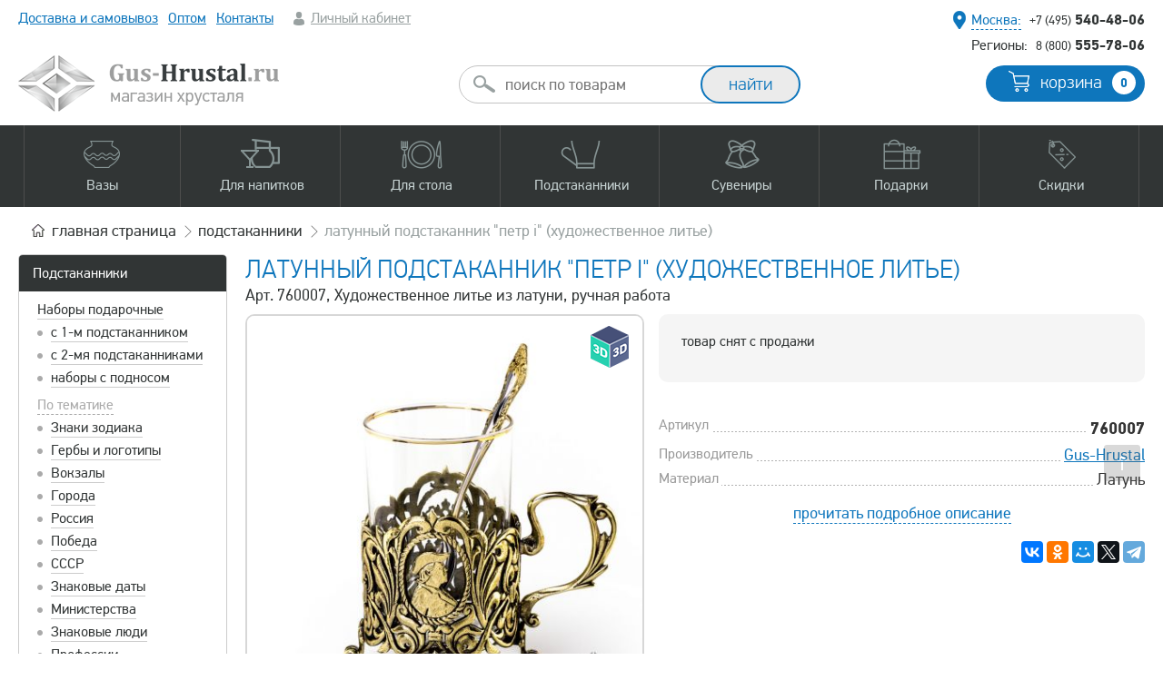

--- FILE ---
content_type: text/html; charset=UTF-8
request_url: https://gus-hrustal.ru/podstakanniki/5118-latunny-podstakannik-petr-i-khudozhestvennoye-litye.html
body_size: 16470
content:
<!DOCTYPE html> <html lang="ru"> <head> <meta http-equiv="content-type" content="text/html; charset=UTF-8" /> <title>Латунный подстаканник ПЕТР I (художественное литье) - 10.01.014 Подстаканник Петр I Gus-Hrustal - Художественное литье из латуни, ручная работа</title> <meta name="robots" content="index, follow" /> <meta name="keywords" content="" /> <meta name="description" content="Подстаканники, Подстаканник худ. литье, Латунный подстаканник ПЕТР I (художественное литье), 10.01.014 Подстаканник Петр I, Gus-Hrustal, Художественное литье из латуни, ручная работа - бесплатная доставка или самовывоз, накопительные скидки" /> <link rel="canonical" href="https://gus-hrustal.ru/podstakanniki/5118-latunny-podstakannik-petr-i-khudozhestvennoye-litye.html" /> <meta name="yandex-verification" content="4e0e8ec6892db038" /> <meta name="viewport" content="width=device-width, initial-scale=1" /> <link rel="preload" href="/res/fonts/pfdintextpro-regular-webfont.woff" as="font" type="font/woff"> <link rel="preload" href="/res/fonts/t-bold.woff" as="font" type="font/woff"> <link rel="stylesheet" type="text/css" href="/scomber/css66d05dd666182.css" media="all" /> <link rel="shortcut icon" href="/favicon4.svg" type="image/svg+xml"> <script type="application/ld+json">{"@context":"https:\/\/schema.org","@type":"Product","name":"Латунный подстаканник \"Петр I\" (художественное литье)","description":"Способ изготовления: метод художественного литья из латуни, (ручная работа).Комплектация: стеклянный стакан с золотой каймой и позолоченная ложкаПодстаканник \"Петр I\" - это портрет царя-героя, открывшего \"окно в \r\nЕвропу\". Он изображен на фоне ветвей, похожих на лавровые - Подарок \r\nбоссу - не без намека на его руководящие качества.","image":"\/product_image\/resized_460\/1513773559650.jpg","offers":{"@type":"Offer","price":4790,"priceCurrency":"RUB"}}</script> <script type="text/javascript" >
            window.dataLayer = window.dataLayer || [];
            (function(m,e,t,r,i,k,a){m[i]=m[i]||function(){(m[i].a=m[i].a||[]).push(arguments)};
                m[i].l=1*new Date();
                for (var j = 0; j < document.scripts.length; j++) {if (document.scripts[j].src === r) { return; }}
                k=e.createElement(t),a=e.getElementsByTagName(t)[0],k.async=1,k.src=r,a.parentNode.insertBefore(k,a)})
            (window, document, "script", "https://mc.yandex.ru/metrika/tag.js", "ym");

            ym(621655, "init", {
                clickmap:true,
                trackLinks:true,
                accurateTrackBounce:true,
                webvisor:true,
                trackHash:true,
                ecommerce:"dataLayer"
            });
        </script> <noscript><div><img src="https://mc.yandex.ru/watch/621655" style="position:absolute; left:-9999px;" alt="" /></div></noscript> </head> <body class=""> <script>
window.onerror = function(message, url, line) {
    var params = "logJSErr=logJSErr&message="+message+'&url='+url+'&line='+line;
    var req =  new XMLHttpRequest();
    req.open('POST', 'https://gus-hrustal.ru/tmp_lg/', true);
    req.setRequestHeader("Content-type", "application/x-www-form-urlencoded");
    req.setRequestHeader("Content-length", params.length);
    req.setRequestHeader("Connection", "close");
    req.send(params);
    return false;
};
</script> <div class="mblnl mob_flm"> <a class="ssm-toggle-nav burger" title="Открыть меню"></a> <div class="logo"> <a href="/"><img width="287" height="62" src="/res/images/logon2.png" alt="" /></a> </div> <div class="cart"> <a href="/basket/"><span class="quontity b_col">0</span></a> </div> <a class="search"></a> <div class="searchform"> <form id="msearch" action="/search/" method="get"> <input class="round" type="text" name="q" placeholder="поиск по товарам" /> <input type="submit" class="button medium extra round long" value="найти" /> <ul class="autocomplete-result-list"></ul> </form> </div> </div> <div class="wrapper"> <div class="layout wnctsls"> <div class="top"> <div class="info"> <div class="menu"> <ul> <li><a href="/delivery.html">Доставка и самовывоз</a></li> <li class="hd"><a href="/hrustal-optom.html">Оптом</a></li> <li><a href="/kontaktyi.html">Контакты</a></li> <li class="account"> <a class="greyf" href="/login/">Личный кабинет</a> </li> </ul> </div> <div style="top: 10px;position: absolute;width: 100%;text-align: center;"></div> <div class="contacts"> <div class="local"> <span class="geo"><span class="pseudo bluef select_city">Москва:</span></span> <span class="phone"><a href="tel:+74955404806"><span>+7 (495)</span> 540-48-06</a></span> </div> <div class="global"> <span class="dsctnl">Регионы:</span> <span class="phone"><a href="tel:88005557806"><span>8 (800)</span> 555-78-06</a></span> </div> </div> </div> <div class="middle dsctnl"> <div class="search" id="acsearch"> <form id="search" action="/search/" method="get"> <input class="round" type="text" name="q" placeholder="поиск по товарам"/> <input class="button medium extra round long" type="submit" value="найти" /> <ul class="autocomplete-result-list"></ul> </form> </div> <div class="logo"> <a href="/"><img width="287" height="62" src="/res/images/logon2.png" alt="" /></a> </div> <div class="cart"> <a href="/basket/" class="button blueb medium round">корзина <span class="quontity b_col">0</span></a> </div> <div class="clear"></div> </div> <div class="mainmenu"> <div class="bg"></div> <div class="wrap"> <ul> <li><a data-sub="vase" class="wsbm vase" href="/vazy-dlya-tsvetov.html"><span>Вазы</span></a></li> <li><a data-sub="dishes" class="wsbm dishes" href="/dlya-napitkov.html"><span>Для напитков</span></a></li> <li><a data-sub="dishes2" class="wsbm dishes2" href="/dlya-stola.html"><span>Для стола</span></a></li> <li><a data-sub="coasters" class="wsbm coasters" href="/podstakanniki.html"><span>Подстаканники</span></a></li> <li><a data-sub="souvenirs" class="wsbm souvenirs" href="/suveniry-iz-hrustalya.html"><span>Сувениры</span></a></li> <li><a data-sub="gifts" class="wsbm gifts" href="/podarki.html"><span>Подарки</span></a></li> <li><a data-sub="discount" class="wsbm discount" href="/skidki-i-aktsii.html"><span>Скидки</span></a></li> </ul> <div class="submenu"> <div class="inc vase"> <div class="smi"> <div class="col25"> <span class="head">По материалу</span> <ul> <li><a href="/hrustalnye-vazy.html">Хрустальные вазы</a> <ul> <li><a href="/vazy-iz-tsvetnogo-hrustalya.html">Цветной хрусталь</a></li> <li><a href="/vazy-iz-bestsvetnogo-hrustalya.html">Бесцветный хрусталь</a></li> </ul> </li> <li><a href="/vazyi-iz-stekla.html">Стеклянные вазы</a> <ul> <li><a href="/vazyi-iz-tsvetnogo-stekla.html">Цветное стекло</a></li> <li><a href="/vazy-s-ruchnoy-rospisyu.html">Вазы с ручной росписью</a></li> </ul> </li> </ul> </div> <div class="col25"> <span class="head">По форме</span> <ul> <li><a href="/vaza-tsilindr.html">Цилиндры</a></li> <li><a href="/vaza-kvadrat.html">Квадраты</a></li> <li><a href="/vaza-shar.html">Шары</a></li> <li><a href="/vaza-akvarium.html">Аквариумы</a></li> <li><a href="/vaza-bokal.html">Вазы-бокалы</a></li> <li><a href="/originalnyie.html">Оригинальные формы</a></li> </ul> </div> <div class="col25"> <span class="head">По размеру</span> <ul> <li><a href="/bolshie-vazy.html">Большие (напольные) вазы</a></li> <li><a href="/malenkie-vazochki.html">Маленькие вазочки</a></li> <li><a href="/srednie-vazy.html">Средние вазы</a></li> <li><a href="/vyisokie-vazyi.html">Высокие вазы</a></li> <li><a href="/shirokie-vazyi.html">Широкие</a></li> <li><a href="/vaza-dlya-odnogo-tsvetka.html">Узкие (для одного цветка)</a></li> </ul> </div> <div class="col25"> <span class="head">Прочее</span> <ul> <li><a href="/dekorativnyie-vazyi.html">Декоративные вазы</a></li> <li><a href="/vazyi-podsvechniki.html">Подсвечники</a></li> </ul> </div> <div class="clear"></div> </div> </div> <div class="inc dishes"> <div class="smi"> <div class="col25"> <ul> <li><a href="/hrustalnye-bokaly.html">Бокалы</a> <ul> <li><a href="/bokalyi-dlya-vina.html">для вина</a></li> <li><a href="/bokalyi-dlya-krasnogo-vina.html">для красного вина</a></li> <li><a href="/bokalyi-dlya-belogo-vina.html">для белого вина</a></li> <li><a href="/bokalyi-dlya-shampanskogo.html">для шампанского</a></li> <li><a href="/bokalyi-i-fuzheryi-dlya-konyaka.html">для коньяка</a></li> <li><a href="/bokalyi-dlya-brendi.html">для бренди</a></li> <li><a href="/bokalyi-dlya-piva.html">для пива</a></li> <li><a href="/dlya-martini.html">для мартини</a></li> <li><a href="/bokalyi-dlya-vodyi.html">для воды</a></li> <li><a href="/bokalyi-dlya-kokteyley.html">для коктейлей</a></li> <li><a href="/stakanyi-dlya-viski.html">для виски</a></li> </ul> </li> <li><a href="/hrustalnye-fuzhery.html">Фужеры</a> <ul> <li><a href="/fuzheryi-dlya-vina.html">для вина</a></li> <li><a href="/fuzheryi-dlya-krasnogo-vina.html">для красного вина</a></li> <li><a href="/fuzheryi-dlya-shampanskogo.html">для шампанского</a></li> <li><a href="/bokalyi-dlya-vodyi.html">для воды</a></li> </ul> </li> </ul> </div> <div class="col25"> <ul> <li><a href="/hrustalnye-ryumki.html">Рюмки</a> <ul> <li><a href="/granenyie-ryuki.html">Граненые</a></li> <li><a href="/granenyie-ryuki.html">Лафитники</a></li> <li><a href="/hrustalnye-ryumki.html">для вина</a></li> <li><a href="/ryumki-dlya-vodki.html">для водки</a></li> <li><a href="/ryumki-dlya-konyaka.html">для коньяка</a></li> </ul> </li> <li><a href="/kruzhki-stakany.html">Стаканы</a> <ul> <li><a href="/chaynyie-dlya-podstakannikov.html">для подстаканников</a></li> <li><a href="/stakanyi-dlya-viski.html">для виски</a></li> <li><a href="/stakanyi-kokteylnyie.html">для коктейлей</a></li> <li><a href="/stakanyi-dlya-vina.html">для вина</a></li> <li><a href="/stakanyi-dlya-vodyi.html">для воды и сока</a></li> <li><a href="/turetskie-stakanyi.html">Турецкие</a></li> <li><a href="/armudyi-vostochnyie-stakanyi.html">Армуды (восточные)</a></li> <li><a href="/blyudtsa-dlya-stakanov.html">Блюдца для стаканов</a></li> </ul> </li> <li><a href="/hrustalnye-stopki.html">Стопки</a> <ul> <li><a href="/stopki-dlya-vodki.html">для водки</a></li> </ul> </li> </ul> </div> <div class="col25"> <ul> <li><a href="/svadebnye-bokaly.html">Свадебные бокалы</a></li> <li><a href="/kremanki-shampanki.html">Шампанки</a></li> <li><a href="/kruzhki.html">Кружки</a> <ul> <li><a href="/kruzhki-dlya-piva.html">для пива</a></li> <li><a href="/kruzhki-dlya-chaya.html">для чая / пунша</a></li> </ul> </li> <li><a href="/hrustalnye-kuvshiny.html">Кувшины</a> <ul> <li><a href="/kuvshinyi-dlya-vodyi.html">для воды</a></li> <li><a href="/grafinyi-dlya-vina.html">для вина</a></li> </ul> </li> <li><a href="/grafiny.html">Графины</a> <ul> <li><a href="/grafinyi-dlya-viski.html">для виски</a></li> <li><a href="/grafinyi-dlya-vina.html">для вина</a></li> <li><a href="/grafin-dlya-vodyi.html">для воды</a></li> <li><a href="/grafinyi-dlya-konyaka.html">для коньяка</a></li> <li><a href="/grafinyi-dlya-vodki.html">для водки</a></li> </ul> </li> <li><a href="/shtofy.html">Штофы</a> <ul> <li><a href="/shtof-dlya-viski.html">для виски</a></li> </ul> </li> </ul> </div> <div class="col25"> <ul> <li><a href="/servizy.html">Сервизы и наборы</a> <ul> <li><a href="/servizyi-dlya-vina.html">для вина</a></li> <li><a href="/servizy-dlya-vodki.html">для водки</a></li> <li><a href="/servizyi-dlya-vodyi.html">для воды / сока</a></li> <li><a href="/servizy-dlya-chaya.html">для чая</a></li> </ul> </li> <li><a href="/turki-dlya-kofe.html">Турки для кофе</a></li> <li><a href="/chaynyye-lozhki.html">Ложки чайные</a></li> <li><a href="/vederki-dlya-lda.html">Ведерки для льда / шампанского</a></li> <li>Подобрать по напиткам
            <ul> <li><a href="/vino.html">вино</a></li> <li><a href="/viski.html">виски</a></li> <li><a href="/vodka.html">водка</a></li> <li><a href="/konyak.html">коньяк</a></li> <li><a href="/martini.html">мартини</a></li> <li><a href="/pivo.html">пиво</a></li> <li><a href="/shampanskoe.html">шампанское</a></li> <li><a href="/voda-sok.html">вода, сок</a></li> <li><a href="/chay-kofe.html">чай, кофе</a></li> </ul> </li> </ul> </div> <div class="clear"></div> </div> </div> <div class="inc dishes2"> <div class="smi"> <div class="col25"> <ul> <li><a href="/vazy-dlya-fruktov.html">Вазы для фруктов</a> <ul> <li><a href="/fruktovnitsa-na-nozhke.html">на ножке</a></li> <li><a href="/fruktovnitsa-iz-tsvetnogo-khrustalya.html">из цветного хрусталя</a></li> </ul> </li> <li><a href="/vazy-dlya-konfet.html">Вазы для конфет</a> <ul> <li><a href="/konfetnitsa-na-nozhke.html">на ножке</a></li> <li><a href="/konfetnitsa-iz-tsvetnogo-khrustalya.html">из цветного хрусталя</a></li> </ul> </li> <li><a href="/vazochki-s-kryishkoy.html">Вазочки с крышкой</a> </li> </ul> </div> <div class="col25"> <ul> <li><a href="/salatniki.html">Салатники</a> <ul> <li><a href="/bolshie-salatniki.html">Большие</a></li> <li><a href="/malenkie-salatniki.html">Маленькие</a></li> <li><a href="/naboryi-salatnikov.html">Наборы салатников</a></li> <li><a href="/kvadratnyie-salatniki.html">Квадратные</a></li> <li><a href="/salatniki-lodochki.html">Лодочки / овальные</a></li> <li><a href="/salatniki-shubnitsyi.html">Шубницы</a></li> </ul> </li> <li><a href="/kremanki.html">Креманки</a></li> <li><a href="/rozetki.html">Розетки</a></li> <li><a href="/ikornitsyi.html">Икорницы</a></li> <li><a href="/blyuda-dlya-ryibyi.html">Блюда для рыбы</a></li> </ul> </div> <div class="col25"> <ul> <li><a href="/blyudtsa.html">Блюдца / тарелки</a></li> <li><a href="/podnosy.html">Подносы</a> <ul> <li><a href="/podnosy-iz-metalla.html">Металлические</a></li> <li><a href="/podnos-iz-hrustalya.html">Хрустальные</a></li> </ul> </li> <li>Столовые приборы
            <ul> <li><a href="/chaynyye-lozhki.html">Чайные ложки</a></li> </ul> </li> <li><a href="/vederki-dlya-lda.html">Ведерки для льда / шампанского</a></li> </ul> </div> <div class="col25"> <ul> <li>Подобрать по материалу
            <ul> <li><a href="/hrustalnaya-posuda.html">из хрусталя</a></li> <li><a href="/posuda-iz-tsvetnogo-khrustalya.html">из цветного хрусталя</a></li> <li><a href="/steklyannaya-posuda.html">из стекла</a></li> <li><a href="/metallicheskaya-posuda.html">из металла</a></li> </ul> </li> <li>Подобрать по видам блюд
            <ul> <li><a href="/varene.html">варенье</a></li> <li><a href="/ikra.html">икра, закуски</a></li> <li><a href="/konfetyi.html">конфеты</a></li> <li><a href="/led-salfetki.html">лед, салфетки</a></li> <li><a href="/morozhenoe-krem.html">мороженое, крем</a></li> <li><a href="/salatyi.html">салаты</a></li> <li><a href="/sahar-sol-spetsii.html">сахар, соль, специи</a></li> <li><a href="/seledka-narezka.html">рыба, селедка, нарезка</a></li> <li><a href="/fruktyi.html">фрукты</a></li> </ul> </li> </ul> </div> <div class="clear"></div> </div> </div> <div class="inc coasters"> <div class="smi"> <div class="col25"> <ul> <li><a href="/nabory.html">Наборы подарочные</a> <ul> <li><a href="/nabor-s-1-m-podstakannikom.html">с 1-м подстаканником</a></li> <li><a href="/nabor-s-2-mya-podstakannikami.html">с 2-мя подстаканниками</a></li> <li><a href="/nabor-s-podnosom-i-podstakannikami.html">с подстаканниками на подносе</a></li> </ul> </li> <li>По материалу
            <ul> <li><a href="/nikelirovannyye.html">Никелированные</a></li> <li><a href="/pozolochennyye.html">Позолоченные</a></li> <li><a href="/mednyye-podstakanniki.html">Медные</a></li> <li><a href="/latunnyye.html">Латунные</a></li> <li><a href="/poserebrennyye-podstakanniki.html">Посеребренные</a></li> </ul> </li> </ul> </div> <div class="col25"> <ul> <li>По тематике
            <ul> <li><a href="/podstakanniki-rossiya.html">Россия</a></li> <li><a href="/podstakanniki-sssr.html">СССР</a></li> <li><a href="/podstakanniki-vokzaly.html">Вокзалы</a></li> <li><a href="/podstakanniki-goroda.html">Города и места</a></li> <li><a href="/khramy-i-sobor.html">Храмы и соборы</a></li> <li><a href="/podstakanniki-gerby.html">Гербы и логотипы</a></li> <li><a href="/podstakanniki-znaki-zodiaka.html">Знаки зодиака</a></li> </ul> </li> </ul> </div> <div class="col25"> <ul> <li> 
            <ul> <li><a href="/podstakanniki-ministerstva.html">Министерства</a></li> <li><a href="/podstakanniki-sport.html">Спорт</a></li> <li><a href="/podstakanniki-lyudi.html">Знаковые люди</a></li> <li><a href="/podstakanniki-znakovyye-daty.html">Знаковые даты</a></li> <li><a href="/podstakanniki-po-professiyam.html">Профессии</a></li> <li><a href="/ostalnyye.html">Остальные</a></li> </ul> </li> </ul> </div> <div class="col25"> <ul> <li><a href="/avtorskiye-podstakanniki.html">Художественное литье<br />(ручная работа)</a></li> <li><a href="/podstakanniki-pod-gravirovku.html">Подстаканники под гравировку</a></li> <li><a href="/korobki-i-futlyary.html">Коробки и футляры</a></li> <li><a href="/chaynyie-dlya-podstakannikov.html">Стаканы для подстаканников</a></li> <li><a href="/chaynyye-lozhki.html">Чайные ложки</a></li> <li><a href="/podnosy-iz-metalla.html">Подносы</a></li> </ul> </div> <div class="clear"></div> </div> </div> <div class="inc souvenirs"> <div class="smi"> <div class="col25"> <ul> <li><a href="/simvolyi-goda.html">Символы года</a> <ul> <li><a href="/suvenir-drakon.html">2024 год Дракона</a></li> <li><a href="/god-zmei.html">2025 год Змеи</a></li> </ul> </li> <li><a href="/figurki.html">Фигурки</a></li> </ul> </div> <div class="col25"> <ul> <li><a href="/kolokolchiki.html">Колокольчики</a></li> <li><a href="/shkatulki.html">Шкатулки</a></li> <li><a href="/hrustalnyie-tsvetyi.html">Цветы</a></li> </ul> </div> <div class="col25"> <ul> <li><a href="/tufelki.html">Туфельки</a></li> <li><a href="/fruktyi-i-ovoschi.html">Фрукты / овощи</a></li> <li><a href="/prizyi.html">Призы и кубки</a></li> </ul> </div> <div class="col25"> <ul> <li><a href="/pepelnitsy.html">Пепельницы</a></li> <li><a href="/hrustalnye-podsvechniki.html">Подсвечники</a></li> <li><a href="/eksklyuzivnye-izdeliya.html">Эксклюзивные изделия</a></li> </ul> </div> <div class="clear"></div> </div> </div> <div class="inc gifts"> <div class="smi"> <div class="col25"> <ul> <li><a href="/podarki.html">Подарочные наборы</a> <ul> <li><a href="/podarochnie-nabori-hrustalya.html">из хрусталя</a></li> <li><a href="/podarochnye-nabory.html">с подстаканниками</a></li> </ul> </li> </ul> </div> <div class="col25"> <ul> <li><a href="/servizy.html">Наборы для напитков</a> <ul> <li><a href="/naboryi-dlya-konyaka.html">для коньяка</a></li> <li><a href="/naboryi-dlya-viski.html">для виски</a></li> <li><a href="/naboryi-dlya-vina.html">для вина</a></li> </ul> </li> </ul> </div> <div class="col25"> <ul> <li>Кому подарок
            <ul> <li><a href="/muzhskiye-podarki.html">для мужчин</a></li> <li><a href="/podarki-zhenshchinam.html">для женщин</a></li> </ul> </li> </ul> </div> <div class="col25"> <ul> <li><a href="/prizyi.html">Призы / кубки</a></li> <li><a href="/podarochnaya-upakovka.html">Футляры и упаковка</a></li> <li><a href="/khudozhestvennoye-litye.html">Художественное литьё</a></li> <li><a href="/tsvetnoy-hrustal.html">Весь цветной хрусталь</a></li> </ul> </div> <div class="clear"></div> </div> </div> <div class="inc discount"> <div class="smi"> <div class="col33"> <ul> <li><a href="/skidki-i-aktsii.html">Все скидки и акции</a> <ul> <li><a href="/rasprodazha-hrustalya.html">Распродажа остатков </a></li> <li><a href="/utsenka.html">Изделия с уценкой</a></li> </ul> </li> </ul> </div> <div class="col33"> <ul> <li><a href="/novinki.html">Новинки</a></li> </ul> </div> <div class="col33"> <ul> <li><a href="/populyarnyye-tovary.html">Популярные товары</a></li> </ul> </div> <div class="clear"></div> </div> </div> </div> </div> </div> </div> <div class="content"> <div class="navigation"> <div class="breadcrumbs"> <ul itemscope itemtype="https://schema.org/BreadcrumbList"> <li itemprop="itemListElement" itemscope itemtype="https://schema.org/ListItem"> <a itemprop="item" href="/">
                                        главная<span class="dsctnl"> страница</span> <meta itemprop="name" content="Gus-Hrustal.ru" /> <meta itemprop="position" content="1" /> </a> </li> <li itemprop="itemListElement" itemscope itemtype="https://schema.org/ListItem"> <a itemprop="item" href="/podstakanniki.html"> <span itemprop="name">Подстаканники</span><meta itemprop="position" content="2" /> </a> </li> <li itemprop="itemListElement" itemscope itemtype="https://schema.org/ListItem" class="dsctnl"><span itemprop="name">Латунный подстаканник "Петр I" (художественное литье)</span><meta itemprop="position" content="3" /></li> </ul> </div> </div> <div class="maincontainer"> <div class="leftcolumn dsctnl" id="sp"> <div class="main-menu2 mb20"> <ul> <li class="title"><a href="/podstakanniki.html">Подстаканники</a></li> <li class=""> <a href="/nabory.html">Наборы подарочные</a> <ul > <li> <a href="/nabor-s-1-m-podstakannikom.html">с 1-м подстаканником</a> </li> <li> <a href="/nabor-s-2-mya-podstakannikami.html">с 2-мя подстаканниками</a> </li> <li> <a href="/nabor-s-podnosom-i-podstakannikami.html">наборы с подносом</a> </li> </ul> </li> <li class=""> <span>По тематике</span> <ul > <li> <a href="/podstakanniki-znaki-zodiaka.html">Знаки зодиака</a> </li> <li> <a href="/podstakanniki-gerby.html">Гербы и логотипы</a> </li> <li> <a href="/podstakanniki-vokzaly.html">Вокзалы</a> </li> <li> <a href="/podstakanniki-goroda.html">Города</a> </li> <li> <a href="/podstakanniki-rossiya.html">Россия</a> </li> <li> <a href="/podstakanniki-pobeda.html">Победа</a> </li> <li> <a href="/podstakanniki-sssr.html">СССР</a> </li> <li> <a href="/podstakanniki-znakovyye-daty.html">Знаковые даты</a> </li> <li> <a href="/podstakanniki-ministerstva.html">Министерства</a> </li> <li> <a href="/podstakanniki-lyudi.html">Знаковые люди</a> </li> <li> <a href="/podstakanniki-po-professiyam.html">Профессии</a> </li> <li> <a href="/podstakanniki-sport.html">Спорт</a> </li> <li> <a href="/ostalnyye.html">Остальные</a> </li> <li> <a href="/podstakanniki-rybalka-okhota.html">Рыбалка/охота</a> </li> <li> <a href="/khramy-i-sobor.html">Храмы и соборы</a> </li> </ul> </li> <li class=""> <span>По материалу</span> <ul > <li> <a href="/latunnyye.html">Латунные</a> </li> <li> <a href="/mednyye-podstakanniki.html">Медные</a> </li> <li> <a href="/nikelirovannyye.html">Никелированные</a> </li> <li> <a href="/pozolochennyye.html">Позолоченные</a> </li> <li> <a href="/poserebrennyye-podstakanniki.html">Посеребренные</a> </li> </ul> </li> <li class=""> <a href="/avtorskiye-podstakanniki.html">Ручная работа</a> </li> <li class=""> <a href="/podstakanniki-pod-gravirovku.html">Под гравировку</a> </li> <li class=""> <a href="/korobki-i-futlyary.html">Коробки и футляры</a> </li> </ul> </div> <div class="main-menu mb20"> <ul> <li class="title">Все категории товаров</li> <li ><a href="/vazy-dlya-tsvetov.html">Вазы </a></li> <li ><a href="/hrustalnye-bokaly.html">Бокалы</a></li> <li ><a href="/hrustalnye-fuzhery.html">Фужеры</a></li> <li ><a href="/hrustalnye-ryumki.html">Рюмки</a></li> <li ><a href="/kruzhki-stakany.html">Стаканы</a></li> <li ><a href="/hrustalnye-stopki.html">Стопки</a></li> <li ><a href="/podstakanniki.html">Подстаканники</a></li> <li ><a href="/servizy.html">Сервизы</a></li> <li ><a href="/dlya-napitkov.html">Посуда для напитков</a></li> <li ><a href="/dlya-stola.html">Для сервировки стола</a></li> <li ><a href="/podarki.html">Подарки</a></li> <li ><a href="/suveniry-iz-hrustalya.html">Сувениры</a></li> <li ><a href="/skidki-i-aktsii.html">Скидки и акции</a></li> </ul> </div> </div> <div class="maincolumn" id="mc"> <div class="product_page"> <h1>Латунный подстаканник "Петр I" (художественное литье) </h1> <p class="anons">Арт. 760007, Художественное литье из латуни, ручная работа</p> <div class="pt"> <div class="gallery"> <div class="product_gallery"> <a class="d3dlabel" data-pid="5118" title="3D просмотр"></a> <ul class="slideshow cloud-zoom-gallery"> <li> <a href="/product_image/1513773559650.jpg" rel="g1"><img src="/product_image/resized_460/1513773559650.jpg" alt="Латунный подстаканник Петр I (художественное литье) 760007 Gus-Hrustal" title="Латунный подстаканник ПЕТР I (художественное литье) - 10.01.014 Подстаканник Петр I Gus-Hrustal - Художественное литье из латуни, ручная работа" width="460px" height="460px"></a> </li> <li> <a href="/product_image/1513773559849.jpg" rel="g1"><img src="/product_image/resized_460/1513773559849.jpg" alt="Латунный подстаканник Петр I (художественное литье) 760007 Gus-Hrustal" title="Латунный подстаканник ПЕТР I (художественное литье) - 10.01.014 Подстаканник Петр I Gus-Hrustal - Художественное литье из латуни, ручная работа" width="460px" height="460px"></a> </li> <li> <a href="/product_image/1513773559197.jpg" rel="g1"><img src="/product_image/resized_460/1513773559197.jpg" alt="Латунный подстаканник Петр I (художественное литье) 760007 Gus-Hrustal" title="Латунный подстаканник ПЕТР I (художественное литье) - 10.01.014 Подстаканник Петр I Gus-Hrustal - Художественное литье из латуни, ручная работа" width="460px" height="460px"></a> </li> </ul> <ul class="switcher"> <li><a href="#"><img width="100" height="100" src="/product_image/resized_100/1513773559650.jpg" alt="Латунный подстаканник Петр I (художественное литье) 760007 Gus-Hrustal" title="Латунный подстаканник ПЕТР I (художественное литье) - 10.01.014 Подстаканник Петр I Gus-Hrustal - Художественное литье из латуни, ручная работа"></a></li> <li><a href="#"><img width="100" height="100" src="/product_image/resized_100/1513773559849.jpg" alt="Латунный подстаканник Петр I (художественное литье) 760007 Gus-Hrustal" title="Латунный подстаканник ПЕТР I (художественное литье) - 10.01.014 Подстаканник Петр I Gus-Hrustal - Художественное литье из латуни, ручная работа"></a></li> <li><a href="#"><img width="100" height="100" src="/product_image/resized_100/1513773559197.jpg" alt="Латунный подстаканник Петр I (художественное литье) 760007 Gus-Hrustal" title="Латунный подстаканник ПЕТР I (художественное литье) - 10.01.014 Подстаканник Петр I Gus-Hrustal - Художественное литье из латуни, ручная работа"></a></li> </ul> </div> </div> <div class="bpr"> <div class="buy_block_v2"> <span class="available">товар снят с продажи</span> <div class="clear"></div> </div>

                &nbsp;
                


            



                        <dl class="product_parameters"> <dt><span>Артикул</span></dt><dd><span><b>760007</b></span></dd> <dt><span>Производитель</span></dt><dd><span><a href="/gus-hrustal.html" target="_blank">Gus-Hrustal</a></span></dd> <dt><span>Материал</span></dt><dd><span>Латунь</span></dd> </dl> <span class="more"><a href="#tabs" class="an">прочитать подробное описание</a></span> <script src="//yastatic.net/es5-shims/0.0.2/es5-shims.min.js"></script> <script src="//yastatic.net/share2/share.js"></script> <div class="ya-share2" style="margin: 20px 0; text-align: right;" data-services="vkontakte,facebook,odnoklassniki,moimir,gplus,twitter,telegram"></div> </div> <div class="clear"></div> <div id="tabs" class="tab_w"> <ul class="nav_tabs"> <li class="active"><a data-tab="details">описание</a></li> <li><a data-tab="reviews">отзывы - 0</a></li> </ul> <div class="nav_tab_content"> <div id="details" class="tab active"> <p style="text-align: justify;"><strong>Способ изготовления:</strong> метод художественного литья из латуни, (ручная работа).</p><p style="text-align: justify;"><strong>Комплектация:</strong> стеклянный стакан с золотой каймой и позолоченная ложка</p><p style="text-align: justify;">Подстаканник "Петр I" - это портрет царя-героя, открывшего "окно в 
Европу". Он изображен на фоне ветвей, похожих на лавровые - Подарок 
боссу - не без намека на его руководящие качества.</p> </div> <div id="reviews" class="tab"> <div class="reviews"> <div class="new_comment"> <div class="leave_lbl"><a href="#comments">Оставить отзыв</a></div> <form method="post" id="comments_form"> <table> <tr> <td>Ваше имя:</td> <td width="150"><input type="text" name="name" value="" /></td> <td><small class="error name_err">* </small></td> </tr> <tr> <td>E-mail:</td> <td><input type="text" name="email" value="" /></td> <td><small class="error email_err">* </small></td> </tr> <tr> <td>Телефон:</td> <td><input type="text" class="phones" name="phone" value="" /></td> <td></td> </tr> <tr> <td style="vertical-align: top;">Комментарий:</td> <td colspan="2"> <textarea name="comment"></textarea> </td> </tr> <tr> <td>Код с картинки:</td> <td colspan="2"> <input type="text" name="code" value="" /> <input type="hidden" name="pid" value="5118" /> <img src="/captcha/cap.php" style="vertical-align: middle;" /> </td> </tr> <tr> <td></td> <td colspan="2"> <input type="submit" class="btn btn-default" value="Отправить" /> </td> </tr> </table> </form> </div> <i>Еще нет ни одного отзыва...</i> </div> </div> </div> </div> <div style="margin-bottom: 25px;"><a href="/brand/gus-hrustal/">Посмотреть все товары производителя &laquo;Gus-Hrustal&raquo;</a></div> </div> </div> <h2>К этому товару рекомендуем</h2> <div class="product_grid"> <div class="item"> <div class="inc"> <div class="pic wthover"> <span class="quick_view_btn" data-pid="4229" title="Быстрый просмотр"><span>быстрый просмотр</span></span> <a href="/kruzhki-stakany/4229-podarochnaya-korobka-dlya-podstakannika-stakana-i-lozhki.html"> <img loading="lazy" class="afhover" src="/product_image/resized_245/1522006332350.jpg" alt="Подарочная коробка для подстаканника, стакана и ложки 962484 Gus-Hrustal.ru" width="245px" height="245px" title="Подарочная коробка для подстаканника, стакана и ложки - Коробка для 1-го подстаканника (картон, крышка-дно, цвет СИНИЙ)" /> <img loading="lazy" class="sr" src="/product_image/resized_245/1522006281415.jpg" alt="Подарочная коробка для подстаканника, стакана и ложки 962484 Gus-Hrustal.ru" width="245px" height="245px" title="Подарочная коробка для подстаканника, стакана и ложки - Коробка для 1-го подстаканника (картон, крышка-дно, цвет СИНИЙ)" /> </a> </div> <div class="line_sc"> <a class="name" href="/kruzhki-stakany/4229-podarochnaya-korobka-dlya-podstakannika-stakana-i-lozhki.html">Подарочная коробка для подстаканника, стакана и ложки</a> <div class="anons"> </div> </div> <div class="line"> <span class="price"><span style="color: #cb1860">1 320</span> <small>руб.</small></span> <div class="stb"> <span class="available "> <span class="pseudo bluef oneclickorder" style="color: #23aa1f" data-pid="4229">купить в 1 клик</span> </span> <span class="buy_button"><a href="" class="buy_action" data-quant="1" data-pid="4229">в корзину</a></span> </div> </div> </div> </div> <div class="item"> <div class="inc"> <div class="pic wthover"> <div class="label hit">хит продаж!</div> <div class="main_par"> 250 мл</div> <span class="quick_view_btn" data-pid="2825" title="Быстрый просмотр"><span>быстрый просмотр</span></span> <a href="/kruzhki-stakany/2825-stakanyi-dlya-podstakannika-250gr-steklo.html"> <img loading="lazy" class="afhover" src="/product_image/resized_245/17260328831831.jpg" alt="Стаканы для подстаканника (250гр, стекло) 100355 NEMAN" width="245px" height="245px" title="Стаканы для подстаканника (250гр, стекло) - 103 Н-р стаканов д.напитка 250г 100/2 - Набор стаканов для подстаканников из бесцветного стекла, 6 шт, 250 гр." /> <img loading="lazy" class="sr" src="/product_image/resized_245/16680629922829.jpg" alt="Стаканы для подстаканника (250гр, стекло) 100355 NEMAN" width="245px" height="245px" title="Стаканы для подстаканника (250гр, стекло) - 103 Н-р стаканов д.напитка 250г 100/2 - Набор стаканов для подстаканников из бесцветного стекла, 6 шт, 250 гр." /> </a> </div> <div class="line_sc"> <a class="name" href="/kruzhki-stakany/2825-stakanyi-dlya-podstakannika-250gr-steklo.html">Стаканы для подстаканника (250гр, стекло)</a> <div class="anons">
                                    Набор стаканов для подстаканников из бесцветн...
                            </div> </div> <div class="line"> <span class="price"><span style="color: #cb1860">2 175</span> <small>руб.</small></span> <div class="stb"> <span class="available "> <span class="pseudo bluef oneclickorder" style="color: #23aa1f" data-pid="2825">купить в 1 клик</span> </span> <span class="buy_button"><a href="" class="buy_action" data-quant="1" data-pid="2825">в корзину</a></span> </div> </div> </div> </div> <div class="item"> <div class="inc"> <div class="pic wthover"> <div class="label hit">хит продаж!</div> <div class="main_par"> 50 мл</div> <span class="quick_view_btn" data-pid="4814" title="Быстрый просмотр"><span>быстрый просмотр</span></span> <a href="/hrustalnye-ryumki/4814-ryumki-granenyye-2-sht-50-gramm.html"> <img loading="lazy" class="afhover" src="/product_image/resized_245/1521121754535.jpg" alt="Рюмки граненые Лафитники (6 шт, 50 грамм) 103043 Бахметьевская артель" width="245px" height="245px" title="Рюмки граненые ЛАФИТНИКИ (6 шт, 50 грамм) - БА-1572/1 Рюмка-лафитник №1 h-100 d-50 (компл 6 шт) - Набор хрустальных рюмок, 6 шт, 50 гр." /> <img loading="lazy" class="sr" src="/product_image/resized_245/1521121754980.jpg" alt="Рюмки граненые Лафитники (6 шт, 50 грамм) 103043 Бахметьевская артель" width="245px" height="245px" title="Рюмки граненые ЛАФИТНИКИ (6 шт, 50 грамм) - БА-1572/1 Рюмка-лафитник №1 h-100 d-50 (компл 6 шт) - Набор хрустальных рюмок, 6 шт, 50 гр." /> </a> </div> <div class="line_sc"> <a class="name" href="/hrustalnye-ryumki/4814-ryumki-granenyye-2-sht-50-gramm.html">Рюмки граненые "Лафитники" (6 шт, 50 грамм)</a> <div class="anons">
                                    Набор хрустальных рюмок, 6 шт, 50 гр.
                            </div> </div> <div class="line"> <span class="price"><span style="color: #cb1860">3 030</span> <small>руб.</small></span> <div class="stb"> <span class="available "> <span class="pseudo bluef oneclickorder" style="color: #23aa1f" data-pid="4814">купить в 1 клик</span> </span> <span class="buy_button"><a href="" class="buy_action" data-quant="1" data-pid="4814">в корзину</a></span> </div> </div> </div> </div> <div class="item"> <div class="inc"> <div class="pic wthover"> <div class="main_par"> 330 мл</div> <span class="quick_view_btn" data-pid="69" title="Быстрый просмотр"><span>быстрый просмотр</span></span> <a href="/stakany-i-kruzhki/69-hrustalnye-stakany-330ml.html"> <img loading="lazy" class="afhover" src="/product_image/resized_245/17417790901977.jpg" alt="Хрустальные стаканы  201119 NEMAN" width="245px" height="245px" title="Хрустальные стаканы  - 5107 900/43 330 г. Н-р стаканов д.виски (низкие) - Набор хрустальных стаканов, 6 шт, 330 гр." /> <img loading="lazy" class="sr" src="/product_image/resized_245/1741779747623.jpg" alt="Хрустальные стаканы  201119 NEMAN" width="245px" height="245px" title="Хрустальные стаканы  - 5107 900/43 330 г. Н-р стаканов д.виски (низкие) - Набор хрустальных стаканов, 6 шт, 330 гр." /> </a> </div> <div class="line_sc"> <a class="name" href="/stakany-i-kruzhki/69-hrustalnye-stakany-330ml.html">Хрустальные стаканы </a> <div class="anons">
                                    Набор хрустальных стаканов, 6 шт, 330 гр.
                            </div> </div> <div class="line"> <span class="price"><span style="color: #cb1860">6 374</span> <small>руб.</small></span> <div class="stb"> <span class="available notavailable"> <span class="pseudo bluef oneclickorder" style="color: #23aa1f" data-pid="69">купить в 1 клик</span> </span> <span class="buy_button"><a href="" class="buy_action" data-quant="1" data-pid="69">в корзину</a></span> </div> </div> </div> </div> </div> </div> </div> </div> <div class="pusher"></div> </div> </div> <div class="cartfixed hidden" id="footer_basket"> <div class="bg"></div> <div class="wrap"> <span class="precartm"><a href="/basket/">Перейти в корзину</a></span> <span class="precart"><a href="/basket/">В корзине</a>: <span class="mark"><span class="b_col_t">0 товаров</span> на сумму <span class="b_sum">0 руб.</span></span></span> <span class="cart"><a class="button small round blueb" href="/basket/">оформить <span class="quontity b_col">0</span></a></span> </div> </div> <div class="footer"> <div class="bg"></div> <div class="wrap"> <div class="info"> <div class="contacts"> <p>Интернет-магазин «<a href="#">Gus-Hrustal.ru</a>»</p> <div class="adress"> <p>г. Москва, 1-й Варшавский проезд,</p> <p>д. 1А, стр. 3, м. Варшавская</p> </div> <div class="footer_inst" style="margin-top: 10px;"> <a class="telegrambot" rel="nofollow" target="_blank" href="https://t.me/HrustalBot">HrustalBot</a> </div> <div class="phone"> <p><a href="tel:+74955404806">8 (495) 540-48-06</a></p> <p><a href="tel:+78123341406">8 (812) 334-14-06</a></p> </div> </div> <div class="logo"></div> </div> <div class="menu"> <ul> <li><a href="/">Главная</a></li> <li><a href="/hrustal.html">Хрусталь</a></li> <li><a href="/kak-zakazat.html">Как заказать</a></li> <li><a href="/dostavka.html">Доставка</a></li> <li><a href="/samovyivoz.html">Самовывоз</a></li> <li><a href="/o-nas.html">О нас</a></li> <li><a href="/oplata.html">Оплата</a></li> <li><a href="/vozvrat-i-obmen-tovara.html">Возврат</a></li> <li><a href="/sertifikaty.html">Сертификаты</a></li> <li><a href="/public-offer.html">Публичная оферта</a></li> <li><a href="/hrustal-optom.html">Оптом</a></li> <li><a href="/kontaktyi.html">Контакты</a></li> </ul> </div> </div> </div> <script src="/scomber/js66d05dd66ab2c.js" defer ></script> <script src="/res/js/ac.js"></script> <script src="/res/js/acc.js"></script> <script type="text/javascript">
    var _tmr = window._tmr || (window._tmr = []);
    _tmr.push({id: "3267849", type: "pageView", start: (new Date()).getTime(), pid: "USER_ID"});
    (function (d, w, id) {
        if (d.getElementById(id)) return;
        var ts = d.createElement("script"); ts.type = "text/javascript"; ts.async = true; ts.id = id;
        ts.src = "https://top-fwz1.mail.ru/js/code.js";
        var f = function () {var s = d.getElementsByTagName("script")[0]; s.parentNode.insertBefore(ts, s);};
        if (w.opera == "[object Opera]") { d.addEventListener("DOMContentLoaded", f, false); } else { f(); }
    })(document, window, "tmr-code");
</script> <noscript><div><img src="https://top-fwz1.mail.ru/counter?id=3267849;js=na" style="position:absolute;left:-9999px;" alt="Top.Mail.Ru" /></div></noscript> <script >
        var _tmr = _tmr || [];
        _tmr.push({
            type: 'itemView',
            productid: 5118,
            pagetype: 'product',
            list: '1',
            totalvalue: 4790        });
        </script> <script >
    dataLayer.push({
  'ecommerce' : {
    'detail' : {
      'products' : [
        {
          'name' : 'Латунный подстаканник "Петр I" (художественное литье)', 
          'id' : '5118', 
          'price' : '4790'
        }
      ]
    }
  }
});
</script> <a class="a_to_top disabled"></a> <div id="mobilemenu"> <a class="closemobilemenu ssm-toggle-nav"></a> <ul class="cats"> <li class="mn "> <a>Вазы </a> <ul> <li><a class="ap" href="/vazy-dlya-tsvetov.html">Все предложения раздела</a></li> <li > <a href="/hrustalnye-vazy.html">Хрустальные вазы</a> </li> <li > <a href="/vazyi-iz-stekla.html">Стеклянные вазы</a> <ul> <li > <a href="/vaza-tsilindr.html">Цилиндры</a> </li> <li > <a href="/vaza-kvadrat.html">Квадраты</a> </li> <li > <a href="/vaza-shar.html">Шары</a> </li> <li > <a href="/vaza-akvarium.html">Аквариумы</a> </li> <li > <a href="/vaza-bokal.html">Вазы - бокалы</a> </li> <li > <a href="/vazyi-podsvechniki.html">Вазы - подсвечники</a> </li> <li > <a href="/vazyi-iz-tsvetnogo-stekla.html">Из цветного стекла</a> </li> <li > <a href="/prozrachnyie-vazyi.html">Прозрачные вазы</a> </li> </ul> </li> <li > <a >По размеру и форме</a> <ul> <li > <a href="/bolshie-vazy.html">Большие (напольные)</a> </li> <li > <a href="/malenkie-vazochki.html">Маленькие вазочки</a> </li> <li > <a href="/srednie-vazy.html">Средние вазы</a> </li> <li > <a href="/vaza-dlya-odnogo-tsvetka.html">Для одного цветка</a> </li> <li > <a href="/vyisokie-vazyi.html">Высокие вазы</a> </li> <li > <a href="/uzkie-vazyi.html">Узкие вазы</a> </li> <li > <a href="/shirokie-vazyi.html">Широкие вазы</a> </li> <li > <a href="/dekorativnyie-vazyi.html">декоративные вазы</a> </li> </ul> </li> <li > <a href="/originalnyie.html">оригинальные</a> </li> </ul> </li> <li class="mn "> <a>Бокалы</a> <ul> <li><a class="ap" href="/hrustalnye-bokaly.html">Все предложения раздела</a></li> <li > <a href="/bokalyi-dlya-vina.html">... для вина</a> </li> <li > <a href="/bokalyi-dlya-belogo-vina.html">... для белого вина</a> </li> <li > <a href="/bokalyi-dlya-krasnogo-vina.html">... для красного вина</a> </li> <li > <a href="/bokalyi-dlya-shampanskogo.html">... для шампанского</a> </li> <li > <a href="/bokalyi-i-fuzheryi-dlya-konyaka.html">... для коньяка</a> </li> <li > <a href="/bokalyi-dlya-brendi.html">... для бренди</a> </li> <li > <a href="/bokalyi-dlya-piva.html">... для пива</a> </li> <li > <a href="/dlya-martini.html">... для мартини</a> </li> <li > <a href="/bokalyi-dlya-vodyi.html">... для воды</a> </li> <li > <a href="/bokalyi-dlya-kokteyley.html">... для коктейлей</a> </li> <li > <a href="/bokaly-dlya-viski.html">... для виски</a> </li> <li > <a href="/shampanskiye-blyudtsa.html">шампанские блюдца</a> </li> <li > <a href="/bokaly-iz-tsvetnogo-hrustalya.html">из цветного хрусталя</a> </li> <li > <a href="/svadebnye-bokaly.html">свадебные бокалы</a> </li> <li > <a href="/bokaly-v-podarochnoy-korobke.html">в подарочной коробке</a> </li> <li > <a href="/bokaly-iz-latuni.html">из латуни</a> </li> </ul> </li> <li class="mn "> <a>Фужеры</a> <ul> <li><a class="ap" href="/hrustalnye-fuzhery.html">Все предложения раздела</a></li> <li > <a href="/fuzheryi-dlya-vina.html">... для вина</a> </li> <li > <a href="/fuzheryi-dlya-krasnogo-vina.html">... для красного вина</a> </li> <li > <a href="/fuzheryi-dlya-shampanskogo.html">... для шампанского</a> </li> <li > <a href="/fuzhery-iz-tsvetnogo-hrustalya.html">из цветного хрусталя</a> </li> </ul> </li> <li class="mn "> <a>Рюмки</a> <ul> <li><a class="ap" href="/hrustalnye-ryumki.html">Все предложения раздела</a></li> <li > <a href="/granenyie-ryuki.html">Граненые рюмки</a> </li> <li > <a href="/lafitniki.html">Лафитники</a> </li> <li > <a href="/ryumki-dlya-vodki.html">... для водки</a> </li> <li > <a href="/ryumki-dlya-konyaka.html">... для коньяка</a> </li> <li > <a href="/ryumki-dlya-vina.html">... для вина</a> </li> </ul> </li> <li class="mn "> <a>Стаканы</a> <ul> <li><a class="ap" href="/kruzhki-stakany.html">Все предложения раздела</a></li> <li > <a href="/stakanyi-dlya-vodyi.html">... для воды</a> </li> <li > <a href="/chaynyie-dlya-podstakannikov.html">... для подстаканников</a> </li> <li > <a href="/stakanyi-kokteylnyie.html">... для коктейлей</a> </li> <li > <a href="/stakanyi-dlya-viski.html">... для виски</a> </li> <li > <a href="/stakanyi-dlya-vina.html">... для вина</a> </li> <li > <a href="/armudyi-vostochnyie-stakanyi.html">Армуды (восточные)</a> </li> <li > <a href="/turetskie-stakanyi.html">Турецкие стаканы</a> </li> <li > <a href="/blyudtsa-dlya-stakanov.html">Блюдца для стаканов</a> </li> <li > <a href="/chaynyye-stakany.html">Чайные стаканы</a> </li> </ul> </li> <li class="mn "> <a>Стопки</a> <ul> <li><a class="ap" href="/hrustalnye-stopki.html">Все предложения раздела</a></li> <li > <a href="/iz-tsvetnogo-khrustalya.html">из цветного хрусталя</a> </li> <li > <a href="/stopki-dlya-vodki.html">Стопки для водки</a> </li> </ul> </li> <li class="mn "> <a>Подстаканники</a> <ul> <li><a class="ap" href="/podstakanniki.html">Все предложения раздела</a></li> <li > <a href="/nabory.html">Наборы подарочные</a> <ul> <li > <a href="/nabor-s-1-m-podstakannikom.html">с 1-м подстаканником</a> </li> <li > <a href="/nabor-s-2-mya-podstakannikami.html">с 2-мя подстаканниками</a> </li> <li > <a href="/nabor-s-podnosom-i-podstakannikami.html">наборы с подносом</a> </li> </ul> </li> <li > <a >По тематике</a> <ul> <li > <a href="/podstakanniki-znaki-zodiaka.html">Знаки зодиака</a> </li> <li > <a href="/podstakanniki-gerby.html">Гербы и логотипы</a> </li> <li > <a href="/podstakanniki-vokzaly.html">Вокзалы</a> </li> <li > <a href="/podstakanniki-goroda.html">Города</a> </li> <li > <a href="/podstakanniki-rossiya.html">Россия</a> </li> <li > <a href="/podstakanniki-pobeda.html">Победа</a> </li> <li > <a href="/podstakanniki-sssr.html">СССР</a> </li> <li > <a href="/podstakanniki-znakovyye-daty.html">Знаковые даты</a> </li> <li > <a href="/podstakanniki-ministerstva.html">Министерства</a> </li> <li > <a href="/podstakanniki-lyudi.html">Знаковые люди</a> </li> <li > <a href="/podstakanniki-po-professiyam.html">Профессии</a> </li> <li > <a href="/podstakanniki-sport.html">Спорт</a> </li> <li > <a href="/ostalnyye.html">Остальные</a> </li> <li > <a href="/podstakanniki-rybalka-okhota.html">Рыбалка/охота</a> </li> <li > <a href="/khramy-i-sobor.html">Храмы и соборы</a> </li> </ul> </li> <li > <a >По материалу</a> <ul> <li > <a href="/latunnyye.html">Латунные</a> </li> <li > <a href="/mednyye-podstakanniki.html">Медные</a> </li> <li > <a href="/nikelirovannyye.html">Никелированные</a> </li> <li > <a href="/pozolochennyye.html">Позолоченные</a> </li> <li > <a href="/poserebrennyye-podstakanniki.html">Посеребренные</a> </li> </ul> </li> <li > <a href="/avtorskiye-podstakanniki.html">Ручная работа</a> </li> <li > <a href="/podstakanniki-pod-gravirovku.html">Под гравировку</a> </li> <li > <a href="/korobki-i-futlyary.html">Коробки и футляры</a> </li> </ul> </li> <li class="mn "> <a>Сервизы</a> <ul> <li><a class="ap" href="/servizy.html">Все предложения раздела</a></li> <li > <a href="/servizyi-dlya-vina.html">Сервизы для вина</a> </li> <li > <a href="/servizy-dlya-vodki.html">Сервизы для водки</a> </li> <li > <a href="/servizy-dlya-viski.html">Сервизы для виски</a> </li> <li > <a href="/servizy-dlya-konyaka.html">Сервизы для коньяка</a> </li> <li > <a href="/servizyi-dlya-vodyi.html">Сервизы для воды</a> </li> <li > <a href="/servizy-dlya-chaya.html">Сервизы для чая</a> </li> </ul> </li> <li class="mn "> <a>Посуда для напитков</a> <ul> <li><a class="ap" href="/dlya-napitkov.html">Все предложения раздела</a></li> <li > <a href="/hrustalnye-bokaly.html">Бокалы</a> </li> <li > <a href="/hrustalnye-fuzhery.html">Фужеры</a> </li> <li > <a href="/hrustalnye-ryumki.html">Рюмки</a> </li> <li > <a href="/kruzhki-stakany.html">Стаканы</a> </li> <li > <a href="/kremanki-shampanki.html">Шампанки</a> </li> <li > <a href="/kruzhki.html">Кружки</a> <ul> <li > <a href="/kruzhki-dlya-piva.html">Кружки для пива</a> </li> <li > <a href="/kruzhki-dlya-chaya.html">Кружки для чая</a> </li> </ul> </li> <li > <a href="/hrustalnye-kuvshiny.html">Кувшины</a> <ul> <li > <a href="/kuvshinyi-dlya-vodyi.html">Кувшины для воды</a> </li> <li > <a href="/steklyannyie-kuvshinyi.html">Стеклянные кувшины</a> </li> </ul> </li> <li > <a href="/grafiny.html">Графины</a> <ul> <li > <a href="/grafinyi-dlya-vina.html">Графины для вина</a> </li> <li > <a href="/grafinyi-dlya-viski.html">Графины для виски</a> </li> <li > <a href="/grafinyi-dlya-vodki.html">Графины для водки</a> </li> <li > <a href="/grafin-dlya-vodyi.html">Графины для воды</a> </li> <li > <a href="/grafinyi-dlya-konyaka.html">Графины для коньяка</a> </li> </ul> </li> <li > <a href="/shtofy.html">Штофы</a> <ul> <li > <a href="/shtof-dlya-viski.html">Штофы для виски</a> </li> </ul> </li> <li > <a href="/servizy.html">Сервизы</a> </li> <li > <a href="/turki-dlya-kofe.html">Турки для кофе</a> </li> <li > <a >Подобрать по напиткам</a> <ul> <li > <a href="/vino.html">вино</a> </li> <li > <a href="/viski.html">виски</a> </li> <li > <a href="/vodka.html">водка</a> </li> <li > <a href="/konyak.html">коньяк</a> </li> <li > <a href="/martini.html">мартини</a> </li> <li > <a href="/pivo.html">пиво</a> </li> <li > <a href="/shampanskoe.html">шампанское</a> </li> <li > <a href="/voda-sok.html">вода, сок</a> </li> <li > <a href="/chay-kofe.html">чай, кофе</a> </li> <li > <a href="/liker.html">ликер</a> </li> </ul> </li> </ul> </li> <li class="mn "> <a>Для сервировки стола</a> <ul> <li><a class="ap" href="/dlya-stola.html">Все предложения раздела</a></li> <li > <a href="/vazy-dlya-fruktov.html">Вазы для фруктов</a> <ul> <li > <a href="/fruktovnitsa-iz-tsvetnogo-khrustalya.html">... из цветного хрусталя</a> </li> <li > <a href="/fruktovnitsa-na-nozhke.html">... на ножке</a> </li> </ul> </li> <li > <a href="/vazy-dlya-konfet.html">Вазы для конфет</a> <ul> <li > <a href="/konfetnitsa-iz-tsvetnogo-khrustalya.html">... из цветного хрусталя</a> </li> <li > <a href="/konfetnitsa-na-nozhke.html">... на ножке</a> </li> </ul> </li> <li > <a href="/salatniki.html">Салатники</a> <ul> <li > <a href="/bolshie-salatniki.html">... большие </a> </li> <li > <a href="/malenkie-salatniki.html">... маленькие</a> </li> <li > <a href="/naboryi-salatnikov.html">Наборы салатников</a> </li> <li > <a href="/kvadratnyie-salatniki.html">Квадратные салатники</a> </li> <li > <a href="/salatniki-lodochki.html">Салатники-лодочки</a> </li> <li > <a href="/salatniki-shubnitsyi.html">Салатники-шубницы</a> </li> </ul> </li> <li > <a href="/kremanki.html">Креманки</a> </li> <li > <a href="/rozetki.html">Розетки</a> </li> <li > <a href="/ikornitsyi.html">Икорницы</a> </li> <li > <a href="/blyuda-dlya-ryibyi.html">Блюда для рыбы</a> </li> <li > <a href="/podnosy.html">Подносы</a> <ul> <li > <a href="/podnos-iz-hrustalya.html">хрустальные подносы</a> </li> <li > <a href="/podnosy-iz-metalla.html">подносы из металла</a> </li> </ul> </li> <li > <a href="/blyudtsa.html">Блюдца</a> </li> <li > <a href="/vazochki-s-kryishkoy.html">Вазочки с крышкой</a> </li> <li > <a href="/vederki-dlya-lda.html">Ведерки для льда</a> </li> <li > <a href="/chaynyye-lozhki.html">Чайные ложки</a> </li> <li > <a href="/korzinki.html">Корзинки</a> </li> <li > <a href="/prochee.html">Остальное</a> </li> <li > <a >По материалу</a> <ul> <li > <a href="/hrustalnaya-posuda.html">... из хрусталя</a> </li> <li > <a href="/posuda-iz-tsvetnogo-khrustalya.html">... из цветного хрусталя</a> </li> <li > <a href="/steklyannaya-posuda.html">... из стекла</a> </li> <li > <a href="/metallicheskaya-posuda.html">... из металла</a> </li> </ul> </li> <li > <a >По видам блюд</a> <ul> <li > <a href="/varene.html">варенье</a> </li> <li > <a href="/ikra.html">икра, закуски</a> </li> <li > <a href="/konfetyi.html">конфеты</a> </li> <li > <a href="/led-salfetki.html">лед, салфетки</a> </li> <li > <a href="/morozhenoe-krem.html">мороженое, крем</a> </li> <li > <a href="/seledka-narezka.html">рыба, нарезка</a> </li> <li > <a href="/salatyi.html">салаты</a> </li> <li > <a href="/sahar-sol-spetsii.html">сахар, соль, специи</a> </li> <li > <a href="/fruktyi.html">фрукты</a> </li> </ul> </li> </ul> </li> <li class="mn "> <a>Подарки</a> <ul> <li><a class="ap" href="/podarki.html">Все предложения раздела</a></li> <li > <a href="/naboryi.html">Наборы</a> <ul> <li > <a href="/naboryi-bokalov.html">Наборы бокалов</a> </li> <li > <a href="/naboryi-dlya-vina.html">Наборы для вина</a> </li> <li > <a href="/naboryi-dlya-viski.html">Наборы для виски</a> </li> <li > <a href="/naboryi-dlya-vodki.html">Наборы для водки</a> </li> <li > <a href="/naboryi-dlya-vodyi.html">Наборы для воды</a> </li> <li > <a href="/naboryi-dlya-konyaka.html">Наборы для коньяка</a> </li> <li > <a href="/naboryi-ryumok.html">Наборы рюмок</a> </li> <li > <a href="/naboryi-stakanov.html">Наборы стаканов</a> </li> <li > <a href="/naboryi-fuzherov.html">Наборы фужеров</a> </li> <li > <a href="/podarochnye-nabory.html">Подарочные наборы</a> </li> </ul> </li> <li > <a >По назначению</a> <ul> <li > <a href="/muzhskiye-podarki.html">Мужские подарки</a> </li> <li > <a href="/podarki-zhenshchinam.html">Подарки женщинам</a> </li> </ul> </li> <li > <a href="/podarochnie-nabori-hrustalya.html">Подарочные наборы из хрусталя</a> </li> <li > <a href="/nabory.html">Подарочные наборы с подстаканниками</a> </li> <li > <a href="/khudozhestvennoye-litye.html">Художественное литье</a> </li> <li > <a href="/granenyye-podarochnyye-nabory.html">Граненые подарочные наборы</a> </li> <li > <a href="/prizyi.html">Призы</a> </li> <li > <a href="/podarochnaya-upakovka.html">Подарочная упаковка</a> <ul> <li > <a href="/korobki-dlya-bokalov.html">...для бокалов</a> </li> <li > <a href="/korobki-dlya-podstakannikov.html">...для подстаканников</a> </li> <li > <a href="/korobki-dlya-ryumok-i-stopok.html">...для рюмок и стопок</a> </li> <li > <a href="/korobki-dlya-stakanov.html">...для стаканов</a> </li> </ul> </li> </ul> </li> <li class="mn "> <a>Сувениры</a> <ul> <li><a class="ap" href="/suveniry-iz-hrustalya.html">Все предложения раздела</a></li> <li > <a href="/simvolyi-goda.html">Символы года</a> <ul> <li > <a href="/suveniry-k-2017-godu-petukha.html">Сувениры к 2017 году Петуха</a> </li> <li > <a href="/god-sobaki.html">Сувениры к 2018 году Собаки</a> </li> <li > <a href="/god-kabana.html">Сувениры к 2019 году - Кабана</a> </li> <li > <a href="/god-krysa.html">Сувениры к 2020 году Крысы</a> </li> <li > <a href="/god-byka.html">Сувениры к 2021 году Быка</a> </li> <li > <a href="/god-tigra.html">Сувениры к 2022 году Тигра</a> </li> <li > <a href="/god-krolika.html">Сувениры к 2023 году Кролика</a> </li> <li > <a href="/suvenir-drakon.html">Сувениры к 2024 году Дракона</a> </li> <li > <a href="/god-zmei.html">Сувениры к 2025 году Змеи</a> </li> </ul> </li> <li > <a href="/kolokolchiki.html">Колокольчики</a> <ul> <li > <a href="/kolokolchiki-na-vyipusknoy.html">Колокольчики на выпускной</a> </li> <li > <a href="/kolokolchiki-so-znakami-zodiaka.html">Колокольчики со знаками зодиака</a> </li> <li > <a href="/svadebnyie-kolokolchiki.html">Свадебные колокольчики</a> </li> </ul> </li> <li > <a href="/pepelnitsy.html">Пепельницы</a> </li> <li > <a href="/podsvechniki.html">Подсвечники</a> <ul> <li > <a href="/steklyannyie-podsvechniki.html">... стеклянные</a> </li> <li > <a href="/hrustalnye-podsvechniki.html">... хрустальные</a> </li> </ul> </li> <li > <a href="/svadebnyie-suveniryi.html">Свадебные сувениры</a> </li> <li > <a href="/suveniryi-dlya-vlyublennyih.html">Сувениры для влюбленных и любимых</a> </li> <li > <a href="/tufelki.html">Туфельки</a> </li> <li > <a href="/figurki-i-simvoly.html">Фигурки и символы</a> <ul> <li > <a href="/figurki-iz-stekla.html">Фигурки из стекла</a> </li> <li > <a href="/fruktyi-i-ovoschi.html">Фрукты и овощи</a> </li> <li > <a href="/figurki.html">Хрустальные фигурки</a> </li> <li > <a href="/hrustalnyie-tsvetyi.html">Цветы</a> </li> </ul> </li> <li > <a href="/shkatulki.html">Шкатулки</a> </li> <li > <a href="/eksklyuzivnye-izdeliya.html">Эксклюзивные изделия</a> </li> <li > <a href="/izdeliya-iz-hrustalya.html">Прочие изделия</a> </li> </ul> </li> <li class="mn "> <a>Скидки и акции</a> <ul> <li><a class="ap" href="/skidki-i-aktsii.html">Все предложения раздела</a></li> <li > <a href="/skidki-i-aktsii.html?cid[]=239">... для воды</a> </li> <li > <a href="/skidki-i-aktsii.html?cid[]=173">Граненые рюмки</a> </li> <li > <a href="/skidki-i-aktsii.html?cid[]=107">... для вина</a> </li> <li > <a href="/skidki-i-aktsii.html?cid[]=83">... для подстаканников</a> </li> <li > <a href="/skidki-i-aktsii.html?cid[]=87">... для виски</a> </li> <li > <a href="/skidki-i-aktsii.html?cid[]=85">Армуды (восточные)</a> </li> <li > <a href="/skidki-i-aktsii.html?cid[]=358">шампанские блюдца</a> </li> <li > <a href="/skidki-i-aktsii.html?cid[]=13">Фужеры</a> </li> <li > <a href="/skidki-i-aktsii.html?cid[]=352">Сервизы для виски</a> </li> <li > <a href="/skidki-i-aktsii.html?cid[]=70">Стеклянные вазы</a> </li> <li > <a href="/skidki-i-aktsii.html?cid[]=12">Рюмки</a> </li> <li > <a href="/skidki-i-aktsii.html?cid[]=14">Вазы для фруктов</a> </li> <li > <a href="/skidki-i-aktsii.html?cid[]=305">Подносы</a> </li> <li > <a href="/skidki-i-aktsii.html?cid[]=26">Стопки</a> </li> <li > <a href="/skidki-i-aktsii.html?cid[]=38">Подстаканники</a> </li> <li > <a href="/skidki-i-aktsii.html?cid[]=80">Подарки</a> </li> <li > <a href="/skidki-i-aktsii.html?cid[]=71">Наборы</a> </li> <li > <a href="/skidki-i-aktsii.html?cid[]=27">Эксклюзивные изделия</a> </li> <li > <a href="/skidki-i-aktsii.html?cid[]=334">Подсвечники</a> </li> <li > <a href="/skidki-i-aktsii.html?cid[]=335">Фигурки и символы</a> </li> <li > <a href="/skidki-i-aktsii.html?cid[]=17">Графины</a> </li> </ul> </li> </ul> </div> <div class="ssm-overlay ssm-toggle-nav"></div><img height="1" width="1" style="border-style:none;" alt="" src="https://top-fwz1.mail.ru/counter?id=3267849;pid=USERID"/> </body> </html>